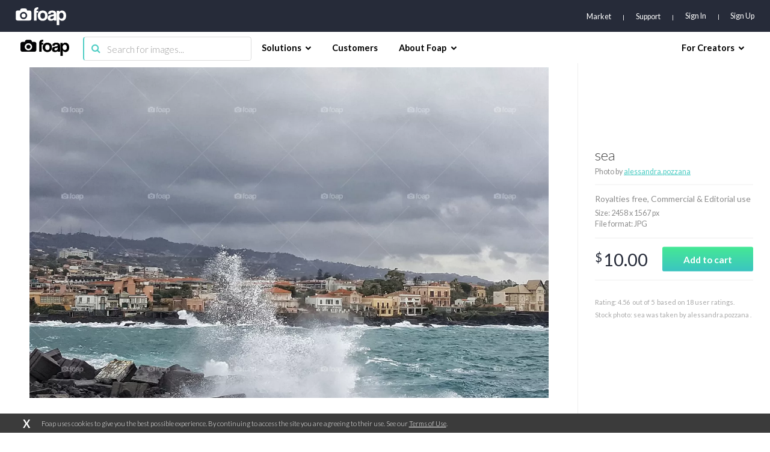

--- FILE ---
content_type: text/html; charset=utf-8
request_url: https://www.foap.com/photos/sea-f9274e6d-878f-4d2a-b45d-ed2bd0ad55ad
body_size: 12606
content:
<!doctype html>
<html lang="en-us" data-reactroot=""><head><meta name="viewport" content="width=device-width, initial-scale=1.0, maximum-scale=1.0, user-scalable=0, viewport-fit=cover"/><meta http-equiv="Content-Type" content="text/html; charset=utf-8"/><meta http-equiv="X-UA-Compatible" content="IE=edge"/><meta http-equiv="Referrer-Policy" content="same-origin"/><link href="https://fonts.googleapis.com/css?family=Lato:300,400,700,900|Titillium+Web:900" rel="stylesheet"/><link href="https://fonts.googleapis.com/css?family=Open+Sans:300,700,900&amp;display=swap" rel="stylesheet"/><link rel="shortcut icon" href="/assets/favicons/favicon.ico"/><link rel="icon" type="image/png" href="/assets/favicons/favicon-16x16.png" sizes="16x16"/><link rel="icon" type="image/png" href="/assets/favicons/favicon-32x32.png" sizes="32x32"/><link rel="icon" type="image/png" href="/assets/favicons/favicon.ico" sizes="64x64"/><link rel="icon" type="image/png" href="/assets/favicons/favicon-96x96.png" sizes="96x96"/><link rel="icon" type="image/png" href="/assets/favicons/android-chrome-192x192.png" sizes="192x192"/><link rel="apple-touch-icon" sizes="57x57" href="/assets/favicons/apple-touch-icon-57x57.png"/><link rel="apple-touch-icon" sizes="60x60" href="/assets/favicons/apple-touch-icon-60x60.png"/><link rel="apple-touch-icon" sizes="72x72" href="/assets/favicons/apple-touch-icon-72x72.png"/><link rel="apple-touch-icon" sizes="76x76" href="/assets/favicons/apple-touch-icon-76x76.png"/><link rel="apple-touch-icon" sizes="114x114" href="/assets/favicons/apple-touch-icon-114x114.png"/><link rel="apple-touch-icon" sizes="120x120" href="/assets/favicons/apple-touch-icon-120x120.png"/><link rel="apple-touch-icon" sizes="144x144" href="/assets/favicons/apple-touch-icon-144x144.png"/><link rel="apple-touch-icon" sizes="152x152" href="/assets/favicons/apple-touch-icon-152x152.png"/><link rel="apple-touch-icon" sizes="180x180" href="/assets/favicons/apple-touch-icon-180x180.png"/><link rel="apple-touch-icon-precomposed" sizes="144x144" href="/assets/favicons/apple-touch-icon-precomposed-144x144.png"/><link rel="apple-touch-icon-precomposed" sizes="114x114" href="/assets/favicons/apple-touch-icon-precomposed-114x114.png"/><link rel="apple-touch-icon-precomposed" sizes="72x72" href="/assets/favicons/apple-touch-icon-precomposed-72x72.png"/><link rel="apple-touch-icon-precomposed" href="/assets/favicons/apple-touch-icon-precomposed-72x72.png"/><link rel="manifest" href="/assets/favicons/manifest.json"/><link rel="mask-icon" href="/assets/favicons/safari-pinned-tab.svg" color="#262B39"/><meta name="apple-mobile-web-app-title" content="Foap Market"/><meta name="apple-mobile-web-app-capable" content="yes"/><meta name="apple-mobile-web-app-status-bar-style" content="#262B39"/><meta name="msapplication-TileColor" content="#262B39"/><meta name="msapplication-TileImage" content="/assets/favicons/mstile-144x144.png"/><meta name="theme-color" content="#262B39"/><meta property="fb:app_id" content="198520716900260"/><meta property="og:type" content="website"/><script>
                                            (function(w,d,s,l,i){w[l] = w[l] || [];w[l].push({'gtm.start':
                                                new Date().getTime(),event:'gtm.js'});var f=d.getElementsByTagName(s)[0],
                                            j=d.createElement(s),dl=l!='dataLayer'?'&l='+l:'';j.async=true;j.src=
                                            'https://www.googletagmanager.com/gtm.js?id='+i+dl;f.parentNode.insertBefore(j,f);
                                            })(window,document,'script','dataLayer','GTM-NSHSPCC');
                                        </script><link href="https://assets03.foap.com/build/main.styles.8229a25f5019585b0033.css" media="screen, projection" rel="stylesheet" type="text/css" charSet="UTF-8"/><title data-react-helmet="true">Foap.com: sea stock photo by alessandra.pozzana</title><meta data-react-helmet="true" name="description" content="sea stock photo by alessandra.pozzana. Download images and pictures from Foap&#x27;s community of photographers."/><meta data-react-helmet="true" name="robots" content="noindex, nofollow"/><meta data-react-helmet="true" property="og:url" content="https://www.foap.com/photos/sea-f9274e6d-878f-4d2a-b45d-ed2bd0ad55ad"/><meta data-react-helmet="true" property="og:title" content="Foap.com: sea stock photo by alessandra.pozzana"/><meta data-react-helmet="true" property="og:image" content="https://images05.foap.com/images/9cf6d9e4-fd3b-4865-a026-1d814ac7c85b/original.jpeg?filename=w1920&amp;dw=640"/><meta data-react-helmet="true" property="og:description" content="sea stock photo by alessandra.pozzana. Download images and pictures from Foap&#x27;s community of photographers."/><meta data-react-helmet="true" name="twitter:card" content="summary_large_image"/><meta data-react-helmet="true" name="twitter:url" content="https://www.foap.com/photos/sea-f9274e6d-878f-4d2a-b45d-ed2bd0ad55ad"/><meta data-react-helmet="true" name="twitter:title" content="Foap.com: sea stock photo by alessandra.pozzana"/><meta data-react-helmet="true" name="twitter:description" content="sea stock photo by alessandra.pozzana. Download images and pictures from Foap&#x27;s community of photographers."/><meta data-react-helmet="true" name="twitter:image" content="https://images05.foap.com/images/9cf6d9e4-fd3b-4865-a026-1d814ac7c85b/original.jpeg?filename=w1920&amp;dw=640"/><link data-react-helmet="true" rel="canonical" href="https://www.foap.com/photos/sea-f9274e6d-878f-4d2a-b45d-ed2bd0ad55ad"/></head><body><noscript><iframe src="https://www.googletagmanager.com/ns.html?id=GTM-NSHSPCC" style="width:0;height:0;display:none;visibility:hidden"></iframe></noscript><div id="fb-root"></div><div id="root"><div class="layout wrapper-layout " data-reactroot=""><div class="layout default-layout search-offset "><div class="component-topbar clearfix"><div class="component-topbar-preheader "><div class="container-fluid"><div class="component-topbar-logo" style="visibility:hidden"><a href="/market"><svg xmlns="http://www.w3.org/2000/svg" width="101" height="36" viewBox="0 0 101 36"><g fill="#FFFFFF" fill-rule="evenodd"><path d="M45.14 7.159h-3.308a6.3 6.3 0 0 1 .138-1.406c.093-.382.258-.694.492-.93.238-.24.559-.404.964-.497.41-.09.937-.136 1.593-.136V.029c-5.51 0-8.26 2.377-8.26 7.13V26.65h5.073V10.803h3.307V7.16z"></path><path d="M61.29 9.405c-.85-.887-1.875-1.575-3.079-2.064-1.204-.489-2.567-.736-4.083-.736-1.544 0-2.927.247-4.142.736a8.825 8.825 0 0 0-3.124 2.084c-.864.897-1.52 1.983-1.98 3.254-.457 1.269-.689 2.675-.689 4.205 0 1.512.226 2.897.67 4.171.444 1.268 1.092 2.351 1.94 3.253.85.9 1.893 1.598 3.123 2.1 1.228.508 2.63.756 4.202.756 1.491 0 2.845-.242 4.063-.735 1.215-.487 2.25-1.18 3.1-2.083.854-.898 1.507-1.976 1.965-3.236.457-1.257.689-2.665.689-4.226 0-1.56-.232-2.974-.689-4.245-.458-1.271-1.111-2.35-1.966-3.234m-7.143 13.442c-3.12 0-4.683-1.984-4.683-5.94 0-3.938 1.563-5.905 4.683-5.905s4.683 1.967 4.683 5.905c0 3.956-1.562 5.94-4.683 5.94M79.607 8.646c-.64-.646-1.493-1.142-2.549-1.487-1.057-.34-2.346-.514-3.861-.514-1.544 0-2.855.167-3.926.494-1.072.333-1.946.801-2.612 1.407a5.29 5.29 0 0 0-1.456 2.18 8.906 8.906 0 0 0-.492 2.774h4.76c.13-.872.452-1.573.963-2.101.51-.53 1.357-.794 2.537-.794.997 0 1.793.18 2.381.536.591.358.885.85.885 1.487 0 .683-.224 1.181-.667 1.484-.448.304-1.313.549-2.6.732-1.282.187-2.47.39-3.558.616-1.089.224-2.027.572-2.812 1.05a4.951 4.951 0 0 0-1.848 1.96c-.447.832-.669 1.948-.669 3.345 0 1.588.516 2.872 1.553 3.865 1.035.988 2.666 1.483 4.9 1.483 1.31 0 2.463-.205 3.46-.614.994-.408 1.796-.953 2.399-1.643a8.04 8.04 0 0 0 .313 1.744h4.721V14.33c0-1.216-.142-2.302-.43-3.27-.289-.962-.752-1.767-1.392-2.414zm-3.29 10.599c0 .578-.125 1.126-.374 1.643a4.575 4.575 0 0 1-.983 1.342 4.483 4.483 0 0 1-1.459.912 4.872 4.872 0 0 1-1.827.34c-1.653 0-2.48-.73-2.48-2.181 0-.844.278-1.489.827-1.942.551-.448 1.56-.817 3.03-1.104.945-.187 1.665-.361 2.165-.518.496-.161.877-.368 1.14-.635l-.039 2.143zM100.294 12.704c-.421-1.291-.997-2.388-1.732-3.286a7.363 7.363 0 0 0-2.655-2.06c-1.036-.476-2.158-.712-3.363-.712-2.414 0-4.209.963-5.391 2.892l-.037-2.38H82.2V35.88h5.034V24.117c1.438 2.031 3.356 3.047 5.743 3.047 1.26 0 2.379-.24 3.363-.734a6.948 6.948 0 0 0 2.498-2.08c.683-.898 1.202-1.959 1.556-3.186.353-1.227.53-2.58.53-4.062 0-1.635-.212-3.103-.63-4.398m-8.97 10.065c-2.858 0-4.287-2.114-4.287-6.34 0-1.664.414-3.01 1.237-4.04.828-1.03 1.857-1.545 3.09-1.545 1.286 0 2.333.55 3.146 1.644.815 1.095 1.219 2.515 1.219 4.257 0 4.018-1.468 6.024-4.406 6.024M27.464 6.567h-4.702a4.08 4.08 0 0 0-4.079-4.08h-5.647a4.079 4.079 0 0 0-4.078 4.08H4.251a4.076 4.076 0 0 0-4.076 4.079V22.57a4.077 4.077 0 0 0 4.076 4.08h23.213a4.08 4.08 0 0 0 4.082-4.08V10.646a4.08 4.08 0 0 0-4.082-4.079M15.86 23.825c-3.978 0-7.215-3.237-7.215-7.218 0-3.979 3.237-7.216 7.215-7.216 3.98 0 7.217 3.237 7.217 7.216 0 3.981-3.237 7.218-7.217 7.218"></path><path d="M15.86 12.528a4.086 4.086 0 0 0-4.08 4.079 4.088 4.088 0 0 0 4.08 4.082 4.087 4.087 0 0 0 4.078-4.082 4.085 4.085 0 0 0-4.079-4.08"></path></g></svg></a></div><nav class="preheader-nav" style="width:auto"><a class="text-link" href="/market">Market</a><a id="support" class="text-link" href="https://foap.zendesk.com" target="_blank">Support</a><div class="nav-menu-blocks"><a id="signin" class="text-link" href="/signin">Sign In</a><a id="signup" class="text-link" href="/signup">Sign Up</a></div><div class="mobile-trigger"><i class="fa fa-bars"></i></div></nav></div></div><div class="component-topbar-nav"><div class="container-fluid"><div class="flex-left"><div class="component-topbar-logo"><a href="/market"><img src="https://assets08.foap.com/images/logo-foap-black.png?h=7c864a5e51b2fe59c472a09862312c3b" alt="Foap.com - stock photos"/></a></div><div class="component-searchbar topbar-desktop"><div class="searchbar-input"><form><input type="search" class="input" name="search" value="" placeholder="Search for images..."/><button type="submit"><i class="icon fa fa-search"></i></button></form></div></div></div><nav class="nav-content"><div class="nav-section"><div class="nav-group"><span class="nav-group-title">Solutions<i class="fa fa-chevron-down"></i></span><div class="nav-group-elements"><a class="nav-element" href="/market">Market</a><a class="nav-element" href="https://foap.design">Optimization</a></div></div><div class="nav-group"><a class="nav-element" href="/customers"><span class="nav-group-title">Customers</span></a></div><div class="nav-group"><span class="nav-group-title">About Foap<i class="fa fa-chevron-down"></i></span><div class="nav-group-elements"><a class="nav-element" href="/contact">Our team</a><a class="nav-element" href="https://www.foap.com/blog">Blog</a><a class="nav-element" href="https://community.foap.com/for-press">In the News</a></div></div></div><div class="nav-section"><div class="nav-group"><span class="nav-group-title">For Creators<i class="fa fa-chevron-down"></i></span><div class="nav-group-elements"><a class="nav-element" href="/photographer">Sell Your Content</a><a class="nav-element" href="/missions">Active Missions</a><a class="nav-element" href="https://itunes.apple.com/app/foap-sell-your-photos/id521142420?mt=8">Foap for iOS</a><a class="nav-element" href="https://play.google.com/store/apps/details?id=com.foap.android">Foap for Android</a><a class="nav-element" href="https://foap.zendesk.com">Help</a></div></div></div></nav></div></div><div class="component-searchbar topbar-mobile"><div class="searchbar-input"><form><input type="search" class="input" name="search" value="" placeholder="Search for images..."/><button type="submit"><i class="icon fa fa-search"></i></button></form></div></div></div><div class="container-single-photo"><div class="component-single-photo-photo"><div class="row" itemscope="" itemType="http://schema.org/Product"><div class="col pull-left col-photo"><div class="single-photo-photo-section-photo "><div class="component-picture"><div class="component-spinner "><div class="spinner"><div class="rect1"></div><div class="rect2"></div><div class="rect3"></div><div class="rect4"></div><div class="rect5"></div></div></div><picture><source srcSet="https://images04.foap.com/images/9cf6d9e4-fd3b-4865-a026-1d814ac7c85b/sea.jpeg?filename=w1920&amp;of=webp&amp;dw=480" media="(max-width: 480px)"/><source srcSet="https://images04.foap.com/images/9cf6d9e4-fd3b-4865-a026-1d814ac7c85b/sea.jpeg?filename=w1920&amp;of=webp&amp;dw=768" media="(max-width: 960px)"/><source srcSet="https://images04.foap.com/images/9cf6d9e4-fd3b-4865-a026-1d814ac7c85b/sea.jpeg?filename=w1920&amp;of=webp&amp;dw=960" media="(max-width: 1199px)"/><source srcSet="https://images04.foap.com/images/9cf6d9e4-fd3b-4865-a026-1d814ac7c85b/sea.jpeg?filename=w1920&amp;of=webp&amp;dw=1200" media="(min-width: 1200px)"/><img itemProp="image" class="photo" srcSet="https://images04.foap.com/images/9cf6d9e4-fd3b-4865-a026-1d814ac7c85b/sea.jpeg?filename=w1920&amp;of=webp&amp;dw=960" src="https://images04.foap.com/images/9cf6d9e4-fd3b-4865-a026-1d814ac7c85b/sea.jpeg?filename=w1920&amp;of=webp&amp;dw=960" alt="sea"/></picture></div></div></div><div class="col pull-right col-checkout"><div class="content"><div class="row row-title"><div class="single-photo-photo-section-checkout-title"><h1 itemProp="name">sea</h1><h3>Photo by<!-- --> <a href="/user/alessandra.pozzana"><strong>alessandra.pozzana</strong></a></h3></div></div><div class="row row-license"><div class="single-photo-photo-section-checkout-license"><p class="photo-license">Royalties free<!-- -->, <!-- -->Commercial &amp; Editorial use</p><p class="photo-metadata">Size<!-- -->: <!-- -->2458<!-- --> x <!-- -->1567<!-- --> px <br/>File format<!-- -->: JPG</p></div></div><div class="row row-pricing"><div class="single-photo-photo-section-checkout-pricing"><div class="row"><div class="col col-price pull-left"><p class="price"><sup>$</sup>10.00</p></div><div class="col col-button col-button-small pull-right "><div><button class="btn btn-default btn-primary btn-m  btn-disabled" id="add-to-cart"><span><span>Add to cart</span></span></button></div></div></div></div></div><div class="row row-description"><div class="single-photo-photo-section-checkout-description row"><div class="rating-container" itemProp="aggregateRating" itemscope="" itemType="http://schema.org/AggregateRating">Rating: <span itemProp="ratingValue">4.56</span>  out of <span itemProp="bestRating">5</span>  based on <span itemProp="ratingCount">18</span> user ratings.</div><h2 class="photo-description">Stock photo: sea was taken by alessandra.pozzana    .</h2></div></div></div></div></div></div><div class="container-fluid"><div class="component-tags-related-list"><h2 class="title">Keywords:</h2><div class="list"><a class="link" href="/image-photo/alessandra-pozzana">alessandra.pozzana</a><a class="link" href="/image-photo/architecture">architecture</a><a class="link" href="/image-photo/beach">beach</a><a class="link" href="/image-photo/city">city</a><a class="link" href="/image-photo/coast">coast</a><a class="link" href="/image-photo/coastline">coastline</a><a class="link" href="/image-photo/panoramic">panoramic</a><a class="link" href="/image-photo/landscape">landscape</a><a class="link" href="/image-photo/sea">sea</a><a class="link" href="/image-photo/sky">sky</a><a class="link" href="/image-photo/storm">storm</a><a class="link" href="/image-photo/water">water</a></div></div></div></div><div class="footer footer-default "><div class="footer-content"><div class="container-fluid small"><div class="row"><div class="col col-brand"><div class="brand"><img src="https://assets02.foap.com/images/logo-foap-white.png?h=410f885492fb72012dea6dc88af51b4c"/><p class="copyright">Copyright © <!-- -->2026<!-- --> Foap. All rights reserved.</p></div><div class="social-container"><div class="footer-default-social"><nav class="social"><a href="https://twitter.com/foapapp"><svg xmlns="http://www.w3.org/2000/svg" width="24" height="24" viewBox="0 0 24 24"><path fill="#fff" d="M0 12a12 12 0 1 1 24 0 12 12 0 0 1-24 0zm11.64-2.25l.03.42-.42-.05a6.86 6.86 0 0 1-4-1.97L6.7 7.6l-.15.41c-.3.9-.11 1.86.52 2.51.34.35.26.4-.31.19-.21-.07-.38-.12-.4-.09-.06.06.14.83.3 1.13.22.43.67.84 1.15 1.09l.41.19-.48.01c-.47 0-.49.01-.44.19.17.55.83 1.13 1.57 1.39l.52.18-.45.27c-.67.39-1.46.61-2.25.62-.38.01-.69.05-.69.07 0 .09 1.02.56 1.62.75a7.1 7.1 0 0 0 5.51-.63c1.13-.67 2.26-2 2.79-3.29.29-.68.57-1.94.57-2.54 0-.39.03-.44.5-.91.27-.27.53-.56.58-.65.09-.16.08-.16-.35-.02-.71.26-.81.22-.46-.16.26-.27.57-.76.57-.9 0-.03-.12.01-.27.09a5.2 5.2 0 0 1-.74.29l-.45.14-.41-.28a3.76 3.76 0 0 0-.71-.37 2.92 2.92 0 0 0-1.47.03 2.44 2.44 0 0 0-1.64 2.44z"></path></svg></a><a href="https://www.instagram.com/foap"><svg xmlns="http://www.w3.org/2000/svg" width="24" height="24" viewBox="0 0 24 24"><path fill="#fff" d="M0 12a12 12 0 1 1 24 0 12 12 0 0 1-24 0zm9.36-6.36c-.68.03-1.14.14-1.55.3a3.2 3.2 0 0 0-1.87 1.87c-.16.4-.27.87-.3 1.55-.03.68-.04.9-.04 2.64 0 1.74.01 1.96.04 2.64.03.68.14 1.14.3 1.55a3.2 3.2 0 0 0 1.87 1.87c.4.16.87.27 1.55.3.68.03.9.04 2.64.04 1.74 0 1.96-.01 2.64-.04a4.56 4.56 0 0 0 1.55-.3 3.2 3.2 0 0 0 1.87-1.87c.16-.41.27-.87.3-1.55.03-.68.04-.9.04-2.64 0-1.74-.01-1.96-.04-2.64a4.56 4.56 0 0 0-.3-1.55 3.2 3.2 0 0 0-1.87-1.87 4.62 4.62 0 0 0-1.55-.3c-.69-.03-.9-.04-2.64-.04-1.74 0-1.96.01-2.64.04z"></path><path fill="#fff" d="M12.25 7c1.71 0 1.91.01 2.58.04.63.03.97.13 1.19.22.3.11.51.25.74.48.22.22.36.43.48.73.08.23.19.57.22 1.19.03.68.03.88.03 2.59 0 1.7 0 1.91-.03 2.58a3.8 3.8 0 0 1-.22 1.19c-.12.3-.26.51-.48.74-.23.22-.44.36-.74.47-.22.09-.56.2-1.19.22-.67.04-.87.04-2.58.04s-1.91 0-2.59-.04a3.34 3.34 0 0 1-1.19-.22c-.3-.11-.51-.25-.73-.47a1.9 1.9 0 0 1-.48-.74 3.53 3.53 0 0 1-.22-1.19c-.03-.67-.04-.88-.04-2.58 0-1.71.01-1.92.04-2.59.03-.62.13-.96.22-1.19.11-.3.25-.51.48-.73.22-.23.43-.37.73-.48.23-.09.57-.2 1.19-.22.59-.03.82-.04 2.01-.04h.58zm2.65 1.83a.76.76 0 1 0 1.53 0 .77.77 0 0 0-.77-.77.77.77 0 0 0-.76.77zm-5.94 3.42a3.28 3.28 0 1 0 6.57 0 3.28 3.28 0 0 0-6.57 0z"></path></svg></a><a href="https://www.linkedin.com/company/3318858/"><svg xmlns="http://www.w3.org/2000/svg" width="24" height="24" viewBox="0 0 24 24"><path fill="#fff" d="M0 12a12 12 0 1 1 24 0 12 12 0 0 1-24 0zm8.48-2.06H5.76v8.17h2.72zm.18-2.53C8.64 6.61 8.07 6 7.14 6S5.6 6.61 5.6 7.41c0 .79.59 1.41 1.5 1.41h.02c.95 0 1.54-.62 1.54-1.41zm9.63 6.01c0-2.5-1.34-3.67-3.13-3.67-1.45 0-2.09.79-2.45 1.35V9.94H9.99c.03.77 0 8.17 0 8.17h2.72v-4.56c0-.25.01-.49.08-.67.2-.48.65-.99 1.4-.99.98 0 1.38.75 1.38 1.85v4.37h2.72z"></path></svg></a><a href="https://www.youtube.com/channel/UCJI1S_QEyOm73iJMZfE1PlQ"><svg xmlns="http://www.w3.org/2000/svg" width="24" height="24" viewBox="0 0 24 24"><path fill="#fff" d="M0 12C0 5.37 5.29 0 11.82 0a11.9 11.9 0 0 1 11.82 12c0 6.63-5.29 12-11.82 12A11.9 11.9 0 0 1 0 12zm17.47-3.71c-.48-.52-1.01-.53-1.26-.56-1.76-.13-4.4-.13-4.4-.13h-.01s-2.64 0-4.4.13c-.25.03-.79.04-1.27.56-.37.39-.5 1.29-.5 1.29s-.12 1.06-.12 2.12v.99c0 1.06.12 2.12.12 2.12s.13.9.5 1.3c.48.52 1.11.5 1.39.56 1.01.1 4.28.13 4.28.13s2.65 0 4.41-.14c.25-.03.78-.03 1.26-.55.38-.4.5-1.3.5-1.3s.13-1.06.13-2.12v-.99c0-1.06-.13-2.12-.13-2.12s-.12-.9-.5-1.29z"></path><path fill="#fff" d="M11 13.68V10l3.4 1.84z"></path></svg></a><br class="tablet"/><a href="https://www.facebook.com/foapApp/"><svg xmlns="http://www.w3.org/2000/svg" width="24" height="24" viewBox="0 0 24 24"><path fill="#fff" d="M0 12a12 12 0 1 1 24 0 12 12 0 0 1-24 0zm12.85 6.66v-6.53h1.8l.24-2.25h-2.04V8.75c0-.59.06-.9.9-.9h1.13V5.6h-1.8c-2.17 0-2.93 1.09-2.93 2.93v1.35H8.8v2.25h1.35v6.53z"></path></svg></a></nav></div></div></div><div class="col col-nav"><div class="nav-container"><nav class="footer-default-nav"><div class="row"><div class="col"><h4>Brands</h4><a href="/missions">Photo Missions</a><a href="/video">Video Missions</a><a href="https://foap.design">Optimization</a></div><div class="col"><h4>Agencies</h4><a href="/missions">Photo Missions</a><a href="/video">Video Missions</a><a href="/market">On-Demand Photos</a></div><div class="col"><h4>Creators</h4><a href="/photographer">Sell Your Content</a><a href="https://itunes.apple.com/app/foap-sell-your-photos/id521142420?mt=8" target="_blank">FOAP for iOS</a><a href="https://play.google.com/store/apps/details?id=com.foap.android" target="_blank">FOAP for Android</a><a href="http://community.foap.com" target="_blank">Articles &amp; Resources</a></div><div class="col"><h4>About FOAP</h4><a href="/contact">Our Team</a><a href="/careers">Careers</a><a href="https://community.foap.com/for-press" target="_blank">In The News</a></div><div class="col"><h4>Support</h4><a href="https://foap.zendesk.com" target="_blank">Help Center</a><a href="/terms">Terms of Service</a><a href="/privacy-policy">Privacy Policy</a></div></div></nav></div></div></div></div></div><div class="footer-default-address"><div class="container-fluid"><div class="address-block"><h6 class="address-country">Poland</h6><p class="address-details">Bagatela 15/73<!-- --> | <!-- -->00-585<!-- --> <!-- -->Warsaw</p></div></div></div></div></div></div></div><script charSet="UTF-8">window.__data={"global":{"error":false,"errorType":null,"notifications":[],"isPhotographer":false,"showIsPhotographerModal":true},"user":{"signinErrors":[],"signupErrors":[],"updateProfileErrors":[],"updatePasswordErrors":[],"forgotPasswordErrors":[],"resetPasswordErrors":[],"activateAccountErrors":[],"loggedInAsUser":false,"isMePending":false,"isSigninPending":false,"isSignupPending":false,"isForgotPasswordPending":false,"isResetPasswordPending":false,"isActivateAccountPending":false,"tiktokToken":null,"accessToken":null,"resetToken":null,"profile":null,"currentBrand":null,"currentPolicies":{"editProfile":true,"purchasePhotos":true,"createMission":true,"viewTransactionHistory":true,"buyCredits":true,"viewPurchasedPhotos":true,"viewModelReleasePhotos":true,"seeExtendedPromotedPhotos":true},"currentBusinessId":null,"currentBrandId":null},"userPhotos":[],"relatedPhotos":[],"brand":{"isManagersPending":false,"isManagersLoaded":false,"currentBrandSubscriptionPrice":{},"managers":[],"isMissionsPending":false,"isMissionsLoaded":false,"isSubscriptionPricePending":false,"isSubscriptionPriceLoaded":false,"missions":[]},"users":{"users":{},"activites":[]},"photos":{"currentGalleryElement":{},"photos":{"f9274e6d-878f-4d2a-b45d-ed2bd0ad55ad":{"single":{"isPending":false,"isLoaded":true,"photo":{"imageUrl":"https:\u002F\u002Fimages04.foap.com\u002Fimages\u002F9cf6d9e4-fd3b-4865-a026-1d814ac7c85b\u002Fsea.jpeg?filename=w1920","mission":null,"user":{"id":"2b5742f2-2976-4907-9c44-ca5d47c438a8","username":"alessandra.pozzana","avatar":{"key":"users\u002F2b5742f2-2976-4907-9c44-ca5d47c438a8\u002Foriginal.jpg","w120":"https:\u002F\u002Fcdn1.foap.com\u002Fusers\u002F2b5742f2-2976-4907-9c44-ca5d47c438a8\u002Fw120.jpg?1479316975"},"href":"\u002Fuser\u002Falessandra.pozzana"},"tagLinks":[{"name":"alessandra.pozzana","slug":"alessandra-pozzana"},{"name":"architecture","slug":"architecture"},{"name":"beach","slug":"beach"},{"name":"city","slug":"city"},{"name":"coast","slug":"coast"},{"name":"coastline","slug":"coastline"},{"name":"panoramic","slug":"panoramic"},{"name":"landscape","slug":"landscape"},{"name":"sea","slug":"sea"},{"name":"sky","slug":"sky"},{"name":"storm","slug":"storm"},{"name":"water","slug":"water"}],"suggestedTagLinks":[],"curatedTagLinks":[],"exif":null,"license":"Commercial","price":10,"averageRating":4.555555555555559,"ratingsCount":18,"resolutions":{"lowest":"https:\u002F\u002Fimages06.foap.com\u002Fimages\u002F9cf6d9e4-fd3b-4865-a026-1d814ac7c85b\u002Foriginal.jpeg?filename=w1920&dw=1920","highest":"https:\u002F\u002Fimages06.foap.com\u002Fimages\u002F9cf6d9e4-fd3b-4865-a026-1d814ac7c85b\u002Foriginal.jpeg?filename=w1920&dw=1920","w1920":"https:\u002F\u002Fimages06.foap.com\u002Fimages\u002F9cf6d9e4-fd3b-4865-a026-1d814ac7c85b\u002Foriginal.jpeg?filename=w1920&dw=1920","w640":"https:\u002F\u002Fimages05.foap.com\u002Fimages\u002F9cf6d9e4-fd3b-4865-a026-1d814ac7c85b\u002Foriginal.jpeg?filename=w1920&dw=640"},"caption":"sea","suggestedCaption":null,"curatedCaption":null,"id":"f9274e6d-878f-4d2a-b45d-ed2bd0ad55ad","slug":"sea","width":2458,"height":1567,"isInCart":false,"purchasable":false,"href":"\u002Fphotos\u002Fsea-f9274e6d-878f-4d2a-b45d-ed2bd0ad55ad","selectedCaption":"sea","selectedTagLinks":[{"name":"alessandra.pozzana","slug":"alessandra-pozzana"},{"name":"architecture","slug":"architecture"},{"name":"beach","slug":"beach"},{"name":"city","slug":"city"},{"name":"coast","slug":"coast"},{"name":"coastline","slug":"coastline"},{"name":"panoramic","slug":"panoramic"},{"name":"landscape","slug":"landscape"},{"name":"sea","slug":"sea"},{"name":"sky","slug":"sky"},{"name":"storm","slug":"storm"},{"name":"water","slug":"water"}],"description":"Stock photo: sea was taken by alessandra.pozzana    .","relatedTags":["architecture","beach"]}}}},"search":{"isPending":false,"isLoaded":false,"params":{"query":null,"page":null,"businessId":null,"brandId":null},"photos":[],"lastPage":0,"totalCount":0}},"tags":{"tags":{},"related":{}},"appsumo":{},"collections":{"collection":{"isPending":false,"isLoaded":false,"result":{}}},"missions":{"allMissionsPaginated":{"isPending":false,"isLoaded":false,"elements":[],"hasNextPage":false,"endCursor":null},"missionsPaginated":{"isPending":false,"isLoaded":false,"elements":[],"hasNextPage":false,"endCursor":null},"missions":{"isPending":false,"isLoaded":false,"elements":[]},"joinedMissions":{"isPending":false,"isLoaded":false,"elements":[]},"missionsDetails":{},"missionsPhotos":{},"missionsParticipants":{},"popular":{"isPending":false,"wasFetched":false,"results":[]},"details":{},"missionTypes":{"isPending":false,"isLoaded":false,"elements":[]}},"brands":{"missions":{},"brandsDetails":{}},"albums":{"isPending":false,"albums":{}},"errorBar":{"visible":false,"message":"","onRetry":null,"onRetryData":{}},"facebook":{"isInitialized":false,"userId":null,"accessToken":null,"permissions":[]},"tiktok":{"accessToken":null,"isLogged":false,"advertiserIds":[],"advertisers":{"isLoaded":false,"isLoading":false,"elements":[]}},"gmap":{"isInitialized":false},"youtube":{"isInitialized":false},"supports":{"webp":true},"enterprise":{"isRequestPending":false,"requestErrors":[]},"cart":{"isSyncing":true,"isPricePending":false,"items":[],"totalApiPrice":null,"totalPrice":0,"creditsPrice":0,"selectedPackage":null,"mode":"default","itemsToSync":[],"panel":{"visible":false,"photo":null}},"lightbox":{"isItemsPending":true,"items":[],"search":{"isPending":false,"isLoaded":false,"query":"","perPage":40,"page":1,"total":0,"photos":[]}},"smbSubscriptions":{"list":{"isPending":false,"isLoaded":false,"elements":[]},"recharges":{"isPending":false,"isLoaded":false,"elements":[]},"multiSubscriptions":{"isPending":false,"isLoaded":false,"elements":[]}},"creditPackages":{"isFetchPending":true,"packages":[]},"payments":{"isBillingDataPending":false,"isBillingDataLoaded":false,"billingData":{"private":false,"firstName":"","lastName":"","companyName":"","street":"","city":"","streetSecond":"","postcode":"","state":"","countryCode":"","vatId":""},"billingDataErrors":{},"isBraintreeTokenPending":false,"isBraintreeTokenLoaded":false,"braintreeToken":null},"downloads":{"photos":[],"creditPackage":null},"modelReleases":{"currentPhoto":{"isPending":false,"isLoaded":false,"photo":null},"photos":{"isPending":false,"endCursor":null,"hasNextPage":false,"elements":[]},"currentVideo":{"isPending":false,"isLoaded":false,"video":null},"videos":{"isPending":false,"endCursor":null,"hasNextPage":false,"elements":[]}},"coinsPackages":{"packages":{"isLoading":false,"isLoaded":false,"elements":[]}},"b2bPanelMissions":{"list":{"isPending":false,"wasFetched":false,"brandId":null,"results":[]},"search":{"isPending":false,"wasFetched":false,"results":[],"params":{},"totalCount":0}},"b2bPanelVideoMissions":{"search":{"isPending":false,"wasFetched":false,"results":[],"params":{},"totalCount":0},"list":{"isPending":false,"wasFetched":false,"results":[],"brandId":null},"userMissionVideos":{"data":[],"isPending":false}},"b2bPanelPhotos":{"search":{"isPending":false,"wasFetched":false,"results":[],"params":{},"totalCount":0}},"b2bPanelVideos":{"search":{"isPending":false,"wasFetched":false,"results":[],"params":{},"totalCount":0},"list":{"isPending":false,"wasFetched":false,"results":[],"brandId":null},"userMissionVideos":{"data":[],"isPending":false}},"b2bPanelCollections":{"searchPhotos":{"isPending":false,"wasFetched":false,"results":[],"params":[],"totalCount":0},"searchCounts":{},"create":{"isPending":false,"errors":[]},"update":{"isPending":false,"errors":[]},"remove":{"isPending":false,"errors":[]},"collections":{"isPending":false,"isLoaded":false,"results":[]}},"business":{},"routing":{"locationBeforeTransitions":{"pathname":"\u002Fphotos\u002Fsea-f9274e6d-878f-4d2a-b45d-ed2bd0ad55ad"}},"i18n":{"translations":{"en":{"GLOBAL":{"messages":{"undefinedError":"We are sorry. Something is wrong, please try again later.","default":"We're sorry, something went wrong. Please try again later or contact support@foap.com.","success":"Your request was processed successfully","defaultInput":"Wrong value","blank":"This field can't be blank","match":"This field has different value"}},"ERRORBAR":{"defaultMessage":"We're sorry, something went wrong. Please try again later or contact support@foap.com.","retryButtonLabel":"Retry"},"TOPBAR":{"default":{"cart":{"addedToCartConfirmation":"Photo was added to your cart","license":"license","viewCartButtonLabel":"View Cart"},"nav":{"hi":"Hi","photographer":"Sell Your Photos","home":"Buy Photos","businessEnterprise":"Enterprise","yourPhotos":"Your photos","profile":"Profile","transactionHistory":"Transaction history","billingAndPayment":"Billing and Payment","yourPackages":"Your packages","buyCredits":"Buy credits","createMission":"Create a Mission","subscription":"Subscription","manageMission":"Manage Missions","integrations":"Integrations","logIn":"Log In","logOut":"Log Out"}}},"SIGNUP":{"title":"Create an account","form":{"email":{"placeholder":"Email"},"terms":{"label":"By signing up I agree to Foap’s \u003Ca href={{link}} target=\"_blank\"\u003ETerms &amp; Conditions\u003C\u002Fa\u003E"},"button":{"label":"Sign up"},"typeDivider":"or, you may also","fbButton":{"label":"Sign up with Facebook","permissionError":"We need your email to complete sign in process.","permissionCta":"Change permissions"},"goToSignin":"Already have an account?","goToSigninLink":"Log in here"}},"SIGNIN":{"title":"Welcome back","form":{"email":{"placeholder":"Email"},"password":{"placeholder":"Password"},"button":{"label":"Sign in"},"fbButton":{"label":"Sign in with Facebook","permissionError":"We need your email to complete sign in process.","permissionCta":"Change permissions"},"passwordForgotLink":"Forgot you password?","goToSignup":"Don't have an account?","goToSignupLink":"Register here"}},"FORGOT_PASSWORD":{"title":"Reset your password","subtitle":"Enter your email address below and we'll get you back on track.","form":{"email":{"placeholder":"Email"},"button":{"label":"Request Reset Link"}},"supportInfo":"If you don't remember your email or haven't received a password reset link, please contact \u003Ca class=\"link highlighted bold\" href=\"mailto:support@foap.com\"\u003Esupport@foap.com\u003C\u002Fa\u003E"},"RESET_PASSWORD":{"title":"Change your password","subtitle":"Enter your new password.","form":{"password":{"placeholder":"Password"},"passwordConfirm":{"placeholder":"Confirm password"},"button":{"label":"Set new password"}}},"ACTIVATE_ACCOUNT":{"title":"Activate account","subtitle":"Just create password and you're done","form":{"password":{"placeholder":"Password"},"passwordConfirm":{"placeholder":"Confirm password"},"button":{"label":"Activate Now"}}},"SINGLE_PHOTO":{"checkout":{"photoBy":"Photo by","defaultLicense":"Royalties free","addToCart":"Add to cart","addedToCart":"Added to cart","alreadyBought":"Download","plansDicountText":"Or just ${{value}} with our Social Media Package.","plansLink":"Save with our plans now","licenses":{"editorial":"Editorial use","commercial":"Commercial & Editorial use"},"fileFormat":"File format","size":"Size"},"authorPhotos":{"listTitle":"See more photos from the author:"},"tags":{"listTitle":"Keywords:"},"relatedPhotos":{"listTitle":"Photos related to","browseMore":"Browse all related photos"}},"NOT_FOUND":{"headline":"Page not found, but you still have access to over 30 \u003Cbr className=\"hard\" \u002F\u003E millions awesome photos for commercial use.","subheadline":"Please double-check the URL (address) you used or \u003Ca href=\"mailto:support@foap.com\"\u003E contact us\u003C\u002Fa\u003E \u003Cbr className=\"hard\" \u002F\u003Eif you feel you have reached this page in error","photoBy":"Photo by","buyPhotoCta":"Buy this Photo"},"ENTERPRISE":{"requestDemoButtonLabel":"Request a Demo","hero":{"photoBy":"Photo by:","headline":"Foap Missions: Your Crowdsourced Photo Shoot","subheadline":"A fast and affordable way to create customised images."},"howItWorks":{"headline":"How it works?","items":{"item1":{"number":"01","description":"\u003Cstrong\u003EDescribe\u003C\u002Fstrong\u003E what images you are looking for."},"item2":{"number":"02","description":"Foap photographers will receive your request and \u003Cstrong\u003Esubmit their photos\u003C\u002Fstrong\u003E"},"item3":{"number":"03","description":"\u003Cstrong\u003EWe curate\u003C\u002Fstrong\u003E your photos from a legal and aesthetic perspective."},"item4":{"number":"04","description":"\u003Cstrong\u003ESelect\u003C\u002Fstrong\u003E your favorite photos. You have full, global and perpetual commercial rights."}}},"stats":{"items":[{"title":"2.5M","subtitle":"Creative photographers"},{"title":"500k","subtitle":"Photos uploaded weekly"},{"title":"103","subtitle":"Different countries"},{"title":"800","subtitle":"Companies using Foap"}]},"trustbuilder":{"headline":"Trusted by over 800 brands worldwide","subheadline":"Speak with us to find out why they choose Foap"},"caseStudies":{"headline":"Custom photos on demand","subheadline":"Our photographers are your brand’s fans. Let them take your favourite photos according to your requests.","items":[{"image":"enterpise-case-study-summer-activities-in-norway.jpg","pdfName":"case-study-visit-norway.pdf","caption":"Summer activities in Norway","company":"VISIT NORWAY"},{"image":"enterpise-case-study-show-us-your-honor-smartphones.jpg","pdfName":"case-study-honor.pdf","caption":"Show us your Honor smartphones","company":"HONOR"},{"image":"enterpise-case-study-bulova-watches.jpg","pdfName":"case-study-bulova.pdf","caption":"Bulova watches","company":"BULOVA"},{"image":"enterpise-case-study-show-us-your-nivea-lip-care.jpg","pdfName":"case-study-nivea.pdf","caption":"Show us your NIVEA lip care","company":"NIVEA"}]},"testimonials":{"items":[{"bgName":"enterprise-testimonials-bg-nivea.jpg","logoName":"enterprise-testimonials-logo-nivea.png","author":"Alisa Mueller from NIVEA","testimonial":"\n                            I love Foap because it gives brands the opportunity to create easy and fast \n                            authentic and real content which engages with the consumers. Working with \n                            the Foap community is a real enrichment for our brand. Content created by \n                            real people for real people.\n                        "},{"bgName":"enterprise-testimonials-bg-ihg.jpg","logoName":"enterprise-testimonials-logo-ihg.png","author":"Dana Xavier Dojnik from IHG","testimonial":"\t\t\n                            Over the past year of working together, Foap has broadened IHGs visual landscape. \t\t\n                            Our brand teams have had so much fun coming up with new missions for the Foap       \t\t\n                            community and they are always impressed with the quality of imagery that meets \t\t\n                            every challenge. The creativity and passion that come through with everyone we \t\t\n                            work with at Foap is contagious. We couldn’t think of a better creative partner.\t\t\n                         "},{"bgName":"enterprise-testimonials-bg-pt.jpg","logoName":"enterprise-testimonials-logo-pt.png","author":"Agnieszka Tomczyszyn from Poland Travel","testimonial":"\n                        The social power of Foapers changed the way, how we start to collect the \n                        photos for Polish Tourist Organisation. It is very precious experience for \n                        our brand, when we can promote Poland using shots with fantastic memories \n                        of real people from different parts of the world. Foap is the perfect \n                        choice for us. Thank you Foapers!\n                        "},{"bgName":"enterprise-testimonials-bg-frenchs.jpg","logoName":"enterprise-testimonials-logo-frenchs.png","author":"Rachel Lee from ADROC, representing The French's Food Company.","testimonial":"\n                        From our side as well as the French's side, we have been extremely happy with the \n                        content that has been generated from our Mission campaigns. Whenever we felt \n                        like we needed to tweak something, the Foap team was able to accommodate our needs \n                        and help us figure out a solution to provide a better outcome. The Foap team \n                        integrated well and worked seamlessly with our team when it came to activating each Mission. \n                        We have found that the possibilities are endless when it comes to advancing our content \n                        to the next level.  \n                        "}]},"demo":{"successInfo":"Your request has been sent. Our Sales Team will contact you soon.","headline":"Get started!","form":{"firstName":{"placeholder":"Your name"},"email":{"notCompanyEmailError":"Please provide your company email address","placeholder":"Company e-mail"},"buttonLabel":"Request a Demo"},"caseStudy":{"headline":"Please enter your name and company e-mail to download the case study","form":{"buttonLabel":"Download the Case Study"}}}},"TAGS":{"relatedList":{"title":"Images related to "}}}},"locale":"en"}};</script><script charSet="UTF-8">window.VERSION="db9b4f56109136d3020c4abc63c522cbdb50d3f4";</script><script>window.__LOADABLE_COMPONENT_IDS__ = [18];</script><script src="https://assets07.foap.com/build/bundle.8229a25f5019585b0033.js" crossOrigin="use-credentials" charSet="UTF-8"></script><script async="" src="https://pagead2.googlesyndication.com/pagead/js/adsbygoogle.js"></script><script async="" src="//pagead2.googlesyndication.com/pagead/js/adsbygoogle.js"></script><script>
                                (adsbygoogle = window.adsbygoogle || []).push({
                                    google_ad_client: "ca-pub-2101723798900046",
                                    enable_page_level_ads: false
                                });
                                </script><script src="//foap.refersion.com/tracker/v3/pub_48895f2d98a16a45d351.js"></script><script>_refersion();</script><script defer src="https://static.cloudflareinsights.com/beacon.min.js/vcd15cbe7772f49c399c6a5babf22c1241717689176015" integrity="sha512-ZpsOmlRQV6y907TI0dKBHq9Md29nnaEIPlkf84rnaERnq6zvWvPUqr2ft8M1aS28oN72PdrCzSjY4U6VaAw1EQ==" data-cf-beacon='{"version":"2024.11.0","token":"7840acf4693b489589578dfed5aee00e","server_timing":{"name":{"cfCacheStatus":true,"cfEdge":true,"cfExtPri":true,"cfL4":true,"cfOrigin":true,"cfSpeedBrain":true},"location_startswith":null}}' crossorigin="anonymous"></script>
<script>(function(){function c(){var b=a.contentDocument||a.contentWindow.document;if(b){var d=b.createElement('script');d.innerHTML="window.__CF$cv$params={r:'9c67c83a6a806019',t:'MTc2OTg0NzU0NQ=='};var a=document.createElement('script');a.src='/cdn-cgi/challenge-platform/scripts/jsd/main.js';document.getElementsByTagName('head')[0].appendChild(a);";b.getElementsByTagName('head')[0].appendChild(d)}}if(document.body){var a=document.createElement('iframe');a.height=1;a.width=1;a.style.position='absolute';a.style.top=0;a.style.left=0;a.style.border='none';a.style.visibility='hidden';document.body.appendChild(a);if('loading'!==document.readyState)c();else if(window.addEventListener)document.addEventListener('DOMContentLoaded',c);else{var e=document.onreadystatechange||function(){};document.onreadystatechange=function(b){e(b);'loading'!==document.readyState&&(document.onreadystatechange=e,c())}}}})();</script></body></html>

--- FILE ---
content_type: text/html; charset=utf-8
request_url: https://www.google.com/recaptcha/api2/aframe
body_size: 267
content:
<!DOCTYPE HTML><html><head><meta http-equiv="content-type" content="text/html; charset=UTF-8"></head><body><script nonce="YQpwT8CyPheta5zWSfmPfQ">/** Anti-fraud and anti-abuse applications only. See google.com/recaptcha */ try{var clients={'sodar':'https://pagead2.googlesyndication.com/pagead/sodar?'};window.addEventListener("message",function(a){try{if(a.source===window.parent){var b=JSON.parse(a.data);var c=clients[b['id']];if(c){var d=document.createElement('img');d.src=c+b['params']+'&rc='+(localStorage.getItem("rc::a")?sessionStorage.getItem("rc::b"):"");window.document.body.appendChild(d);sessionStorage.setItem("rc::e",parseInt(sessionStorage.getItem("rc::e")||0)+1);localStorage.setItem("rc::h",'1769847556204');}}}catch(b){}});window.parent.postMessage("_grecaptcha_ready", "*");}catch(b){}</script></body></html>

--- FILE ---
content_type: application/javascript; charset=UTF-8
request_url: https://www.foap.com/cdn-cgi/challenge-platform/scripts/jsd/main.js
body_size: 9804
content:
window._cf_chl_opt={AKGCx8:'b'};~function(n6,mZ,mG,mv,mq,mF,mP,mC,mr,n1){n6=Q,function(J,y,nG,n5,m,n){for(nG={J:270,y:302,m:336,n:179,a:294,K:314,X:224,s:127,A:363},n5=Q,m=J();!![];)try{if(n=-parseInt(n5(nG.J))/1+parseInt(n5(nG.y))/2+-parseInt(n5(nG.m))/3+parseInt(n5(nG.n))/4*(-parseInt(n5(nG.a))/5)+parseInt(n5(nG.K))/6+-parseInt(n5(nG.X))/7+-parseInt(n5(nG.s))/8*(-parseInt(n5(nG.A))/9),n===y)break;else m.push(m.shift())}catch(a){m.push(m.shift())}}(T,142286),mZ=this||self,mG=mZ[n6(365)],mv={},mv[n6(368)]='o',mv[n6(349)]='s',mv[n6(269)]='u',mv[n6(171)]='z',mv[n6(225)]='n',mv[n6(197)]='I',mv[n6(149)]='b',mq=mv,mZ[n6(135)]=function(J,y,K,X,a8,a7,a6,a1,nT,s,B,R,V,h,O,z){if(a8={J:326,y:174,m:332,n:306,a:232,K:332,X:146,s:370,A:380,d:146,B:380,l:166,R:151,V:152,f:308,b:320,k:241,h:392,O:241,z:115,i:275,M:167,o:155,c:156},a7={J:251,y:293,m:152,n:167,a:259,K:167},a6={J:216,y:218,m:128,n:334,a:367,K:210,X:124,s:315,A:248,d:218,B:242,l:319,R:235,V:228,f:329,b:315,k:192,h:116,O:367,z:367,i:268,M:175,o:296},a1={J:254},nT=n6,s={'cocXF':function(i,M){return i-M},'BOkoU':function(i,M){return i<M},'WmYEJ':function(i,M){return i+M},'JEAjT':nT(a8.J),'ztWkm':function(i,M){return M===i},'IwWon':nT(a8.y),'poWDF':function(i,M,o){return i(M,o)},'NUxdw':function(i,M,o){return i(M,o)},'lvqdJ':function(i,M,o){return i(M,o)}},null===y||y===void 0)return X;for(B=mH(y),J[nT(a8.m)][nT(a8.n)]&&(B=B[nT(a8.a)](J[nT(a8.K)][nT(a8.n)](y))),B=J[nT(a8.X)][nT(a8.s)]&&J[nT(a8.A)]?J[nT(a8.d)][nT(a8.s)](new J[(nT(a8.B))](B)):function(i,ny,M){for(ny=nT,i[ny(a7.J)](),M=0;s[ny(a7.y)](M,i[ny(a7.m)]);i[M]===i[s[ny(a7.n)](M,1)]?i[ny(a7.a)](s[ny(a7.K)](M,1),1):M+=1);return i}(B),R='nAsAaAb'.split('A'),R=R[nT(a8.l)][nT(a8.R)](R),V=0;V<B[nT(a8.V)];V++)if(h=B[V],O=mI(J,y,h),R(O)){if(nT(a8.f)===s[nT(a8.b)])return;else z=s[nT(a8.k)]('s',O)&&!J[nT(a8.h)](y[h]),s[nT(a8.O)](s[nT(a8.z)],K+h)?s[nT(a8.i)](A,s[nT(a8.M)](K,h),O):z||s[nT(a8.o)](A,K+h,y[h])}else s[nT(a8.c)](A,K+h,O);return X;function A(i,M,nJ,o,Y,Z,G){if(nJ=nT,o={'EzgGt':function(L,Y){return L==Y},'ENSYH':function(L,Y){return L>Y},'eYTGn':function(L,Y){return L-Y},'TcmPn':function(L,Y){return Y|L},'txRGq':function(L,Y){return L<<Y},'YHQYD':function(L,Y,nQ){return nQ=Q,s[nQ(a1.J)](L,Y)},'PStgW':function(L,Y){return L<Y},'cjdMy':function(L,Y){return L(Y)},'hhTqu':function(L,Y){return L<Y},'AbhiJ':function(L,Y){return L-Y}},nJ(a6.J)===nJ(a6.J))Object[nJ(a6.y)][nJ(a6.m)][nJ(a6.n)](X,M)||(X[M]=[]),X[M][nJ(a6.a)](i);else for(Y=nJ(a6.K)[nJ(a6.X)]('|'),Z=0;!![];){switch(Y[Z++]){case'0':o[nJ(a6.s)](0,JQ)&&(JJ=Jy[nJ(a6.A)](2,Jm),Jn++);continue;case'1':Js=JA(Jd);continue;case'2':if(TS[nJ(a6.d)][nJ(a6.m)][nJ(a6.n)](TC,Tr)){if(o[nJ(a6.B)](256,JB[nJ(a6.l)](0))){for(yl=0;yw<yR;yp<<=1,o[nJ(a6.s)](yf,o[nJ(a6.R)](yb,1))?(yk=0,yh[nJ(a6.a)](yO(yz)),yt=0):yi++,yV++);for(G=yM[nJ(a6.l)](0),yo=0;8>yc;yY=o[nJ(a6.V)](o[nJ(a6.f)](yZ,1),G&1),o[nJ(a6.b)](yG,o[nJ(a6.k)](yv,1))?(yq=0,yx[nJ(a6.a)](yI(yH)),yF=0):yP++,G>>=1,yL++);}else{for(G=1,yS=0;o[nJ(a6.h)](yC,yr);yN=o[nJ(a6.V)](yU<<1,G),yD==yj-1?(yE=0,yW[nJ(a6.O)](ye(m0)),m1=0):m2++,G=0,yg++);for(G=m3[nJ(a6.l)](0),m4=0;16>m5;m7=m8<<1.81|G&1,m9==mT-1?(mQ=0,mJ[nJ(a6.z)](o[nJ(a6.i)](my,mm)),mn=0):ma++,G>>=1,m6++);}ya--,0==yK&&(yX=ys[nJ(a6.A)](2,yA),yd++),delete yB[yu]}else for(G=QU[QD],Qj=0;o[nJ(a6.M)](QE,QW);J0=J1<<1|1&G,J2==o[nJ(a6.o)](J3,1)?(J4=0,J5[nJ(a6.O)](J6(J7)),J8=0):J9++,G>>=1,Qe++);continue;case'3':JT--;continue;case'4':Ja[JK]=JX++;continue}break}}},mF=n6(301)[n6(124)](';'),mP=mF[n6(166)][n6(151)](mF),mZ[n6(263)]=function(y,m,aJ,nm,n,K,X,s,A,B){for(aJ={J:373,y:196,m:145,n:373,a:152,K:152,X:311,s:367,A:196,d:129},nm=n6,n={},n[nm(aJ.J)]=function(l,R){return l<R},n[nm(aJ.y)]=function(l,R){return l+R},K=n,X=Object[nm(aJ.m)](m),s=0;K[nm(aJ.n)](s,X[nm(aJ.a)]);s++)if(A=X[s],'f'===A&&(A='N'),y[A]){for(B=0;B<m[X[s]][nm(aJ.K)];-1===y[A][nm(aJ.X)](m[X[s]][B])&&(mP(m[X[s]][B])||y[A][nm(aJ.s)](K[nm(aJ.A)]('o.',m[X[s]][B]))),B++);}else y[A]=m[X[s]][nm(aJ.d)](function(R){return'o.'+R})},mC=function(aW,aE,aj,aD,aU,aC,na,y,m,n,a){return aW={J:286,y:131,m:303,n:204,a:136},aE={J:299,y:264,m:248,n:150,a:124,K:247,X:248,s:211,A:312,d:330,B:213,l:238,R:360,V:299,f:367,b:248,k:287,h:199,O:283,z:283,i:246,M:181,o:261,c:202,L:359,Y:202,Z:248},aj={J:394,y:152},aD={J:319},aU={J:154,y:362,m:244,n:300,a:152,K:202,X:218,s:128,A:334,d:128,B:334,l:184,R:124,V:319,f:312,b:239,k:350,h:367,O:319,z:379,i:133,M:208,o:161,c:367,L:119,Y:367,Z:120,G:178,v:307,x:274,I:236,H:248,F:213,P:262,S:122,C:383,g:383,N:218,U:396,D:163,j:367,E:120,W:178,e:367,T0:120,T1:157,T2:376,T3:364,T4:367,T5:319,T6:158,T7:158,T8:248,T9:312,TT:305,TQ:213,TJ:367,Ty:283,Tm:343,Tn:291,Ta:291,TK:262,TX:181},aC={J:358,y:202},na=n6,y={'PKPYU':function(K,X){return X==K},'yrtyI':na(aW.J),'sboqI':function(K,X){return K<X},'RjXcG':function(K,X){return X==K},'HHcrm':function(K,X){return K-X},'qYcme':function(K,X){return K>X},'pIFHy':function(K,X){return K|X},'hVbJR':function(K,X){return X&K},'TxmrL':function(K,X){return K-X},'hapjv':function(K,X){return K-X},'QejTh':function(K,X){return K(X)},'cLMZg':function(K,X){return X|K},'BjTsu':function(K,X){return K<<X},'Vyivw':function(K,X){return K-X},'tFJfw':function(K,X){return K==X},'jJgTi':function(K,X){return X==K},'QVVzr':function(K,X){return K-X},'MQHBH':function(K,X){return K(X)},'sJqlV':function(K,X){return K>X},'jUdnF':function(K,X){return X==K},'GnuPO':function(K,X){return K!==X},'amGsE':na(aW.y),'HtUMf':function(K,X){return K==X},'ggKES':function(K,X){return K<<X},'bBNhP':function(K,X){return K(X)},'TWwSl':function(K,X){return X==K},'NunhQ':function(K,X){return K==X},'RifnP':function(K,X){return K(X)},'gmKyG':function(K,X){return K>X},'BHWEM':na(aW.m),'FzzeZ':function(K,X){return X*K},'BkpTu':function(K,X){return X!=K},'KZMWB':function(K,X){return K&X},'iXEzE':function(K,X){return K*X},'QlmcE':function(K,X){return K<X},'xiFqF':function(K,X){return K!=X},'ruBQO':function(K,X){return K&X},'auxDI':function(K,X){return K(X)},'sqAfX':function(K,X){return K===X},'cZMjR':function(K,X){return K+X}},m=String[na(aW.n)],n={'h':function(K){return null==K?'':n.g(K,6,function(X,nK){return nK=Q,nK(aC.J)[nK(aC.y)](X)})},'g':function(K,X,s,nX,A,B,R,V,O,z,i,M,o,L,Y,Z,G,x,I,H,F,P){if(nX=na,A={},A[nX(aU.J)]=function(S,C){return C==S},A[nX(aU.y)]=nX(aU.m),B=A,y[nX(aU.n)](null,K))return'';for(V={},O={},z='',i=2,M=3,o=2,L=[],Y=0,Z=0,G=0;G<K[nX(aU.a)];G+=1)if(x=K[nX(aU.K)](G),Object[nX(aU.X)][nX(aU.s)][nX(aU.A)](V,x)||(V[x]=M++,O[x]=!0),I=z+x,Object[nX(aU.X)][nX(aU.d)][nX(aU.B)](V,I))z=I;else for(H=y[nX(aU.l)][nX(aU.R)]('|'),F=0;!![];){switch(H[F++]){case'0':z=String(x);continue;case'1':if(Object[nX(aU.X)][nX(aU.s)][nX(aU.A)](O,z)){if(256>z[nX(aU.V)](0)){for(R=0;y[nX(aU.f)](R,o);Y<<=1,y[nX(aU.b)](Z,y[nX(aU.k)](X,1))?(Z=0,L[nX(aU.h)](s(Y)),Y=0):Z++,R++);for(P=z[nX(aU.O)](0),R=0;y[nX(aU.z)](8,R);Y=y[nX(aU.i)](Y<<1,y[nX(aU.M)](P,1)),Z==y[nX(aU.o)](X,1)?(Z=0,L[nX(aU.c)](s(Y)),Y=0):Z++,P>>=1,R++);}else{for(P=1,R=0;R<o;Y=Y<<1.47|P,Z==y[nX(aU.L)](X,1)?(Z=0,L[nX(aU.Y)](y[nX(aU.Z)](s,Y)),Y=0):Z++,P=0,R++);for(P=z[nX(aU.O)](0),R=0;16>R;Y=y[nX(aU.G)](y[nX(aU.v)](Y,1),1&P),Z==y[nX(aU.x)](X,1)?(Z=0,L[nX(aU.c)](s(Y)),Y=0):Z++,P>>=1,R++);}i--,y[nX(aU.I)](0,i)&&(i=Math[nX(aU.H)](2,o),o++),delete O[z]}else for(P=V[z],R=0;R<o;Y=Y<<1.94|1.33&P,y[nX(aU.F)](Z,y[nX(aU.P)](X,1))?(Z=0,L[nX(aU.c)](y[nX(aU.S)](s,Y)),Y=0):Z++,P>>=1,R++);continue;case'2':i--;continue;case'3':V[I]=M++;continue;case'4':i==0&&(i=Math[nX(aU.H)](2,o),o++);continue}break}if(z!==''){if(nX(aU.C)===nX(aU.g)){if(Object[nX(aU.N)][nX(aU.d)][nX(aU.B)](O,z)){if(y[nX(aU.U)](256,z[nX(aU.O)](0))){for(R=0;R<o;Y<<=1,y[nX(aU.D)](Z,X-1)?(Z=0,L[nX(aU.j)](y[nX(aU.E)](s,Y)),Y=0):Z++,R++);for(P=z[nX(aU.O)](0),R=0;8>R;Y=y[nX(aU.W)](Y<<1,1.93&P),y[nX(aU.D)](Z,X-1)?(Z=0,L[nX(aU.e)](y[nX(aU.T0)](s,Y)),Y=0):Z++,P>>=1,R++);}else if(y[nX(aU.T1)](y[nX(aU.T2)],nX(aU.T3))){for(P=1,R=0;R<o;Y=y[nX(aU.i)](y[nX(aU.v)](Y,1),P),Z==y[nX(aU.L)](X,1)?(Z=0,L[nX(aU.T4)](s(Y)),Y=0):Z++,P=0,R++);for(P=z[nX(aU.T5)](0),R=0;16>R;Y=Y<<1|1.72&P,y[nX(aU.T6)](Z,X-1)?(Z=0,L[nX(aU.j)](s(Y)),Y=0):Z++,P>>=1,R++);}else typeof Y===nX(aU.m)&&A(P),s();i--,y[nX(aU.T7)](0,i)&&(i=Math[nX(aU.T8)](2,o),o++),delete O[z]}else for(P=V[z],R=0;y[nX(aU.T9)](R,o);Y=y[nX(aU.i)](y[nX(aU.TT)](Y,1),P&1),y[nX(aU.TQ)](Z,X-1)?(Z=0,L[nX(aU.TJ)](y[nX(aU.Ty)](s,Y)),Y=0):Z++,P>>=1,R++);i--,y[nX(aU.Tm)](0,i)&&o++}else if(B[nX(aU.J)](B[nX(aU.y)],typeof x[nX(aU.Tn)]))return Y[nX(aU.Ta)](function(){}),'p'}for(P=2,R=0;R<o;Y=y[nX(aU.W)](Y<<1,y[nX(aU.M)](P,1)),Z==y[nX(aU.TK)](X,1)?(Z=0,L[nX(aU.Y)](s(Y)),Y=0):Z++,P>>=1,R++);for(;;)if(Y<<=1,y[nX(aU.b)](Z,X-1)){L[nX(aU.T4)](y[nX(aU.T0)](s,Y));break}else Z++;return L[nX(aU.TX)]('')},'j':function(K,ns){return ns=na,K==null?'':y[ns(aj.J)]('',K)?null:n.i(K[ns(aj.y)],32768,function(X,nA){return nA=ns,K[nA(aD.J)](X)})},'i':function(K,X,s,nd,A,B,R,V,O,z,i,M,o,L,Y,Z,H,G,x,I){for(nd=na,A=[],B=4,R=4,V=3,O=[],M=y[nd(aE.J)](s,0),o=X,L=1,z=0;y[nd(aE.y)](3,z);A[z]=z,z+=1);for(Y=0,Z=Math[nd(aE.m)](2,2),i=1;Z!=i;)for(G=y[nd(aE.n)][nd(aE.a)]('|'),x=0;!![];){switch(G[x++]){case'0':i<<=1;continue;case'1':o==0&&(o=X,M=s(L++));continue;case'2':o>>=1;continue;case'3':Y|=y[nd(aE.K)](0<I?1:0,i);continue;case'4':I=M&o;continue}break}switch(Y){case 0:for(Y=0,Z=Math[nd(aE.X)](2,8),i=1;y[nd(aE.s)](i,Z);I=o&M,o>>=1,o==0&&(o=X,M=s(L++)),Y|=(y[nd(aE.A)](0,I)?1:0)*i,i<<=1);H=m(Y);break;case 1:for(Y=0,Z=Math[nd(aE.X)](2,16),i=1;i!=Z;I=y[nd(aE.d)](M,o),o>>=1,y[nd(aE.B)](0,o)&&(o=X,M=s(L++)),Y|=y[nd(aE.l)](y[nd(aE.R)](0,I)?1:0,i),i<<=1);H=y[nd(aE.V)](m,Y);break;case 2:return''}for(z=A[3]=H,O[nd(aE.f)](H);;){if(L>K)return'';for(Y=0,Z=Math[nd(aE.b)](2,V),i=1;y[nd(aE.k)](i,Z);I=o&M,o>>=1,o==0&&(o=X,M=s(L++)),Y|=i*(0<I?1:0),i<<=1);switch(H=Y){case 0:for(Y=0,Z=Math[nd(aE.b)](2,8),i=1;i!=Z;I=y[nd(aE.h)](M,o),o>>=1,o==0&&(o=X,M=y[nd(aE.O)](s,L++)),Y|=(0<I?1:0)*i,i<<=1);A[R++]=y[nd(aE.z)](m,Y),H=R-1,B--;break;case 1:for(Y=0,Z=Math[nd(aE.b)](2,16),i=1;Z!=i;I=M&o,o>>=1,o==0&&(o=X,M=y[nd(aE.i)](s,L++)),Y|=i*(0<I?1:0),i<<=1);A[R++]=m(Y),H=R-1,B--;break;case 2:return O[nd(aE.M)]('')}if(B==0&&(B=Math[nd(aE.b)](2,V),V++),A[H])H=A[H];else if(y[nd(aE.o)](H,R))H=z+z[nd(aE.c)](0);else return null;O[nd(aE.f)](H),A[R++]=y[nd(aE.L)](z,H[nd(aE.Y)](0)),B--,z=H,B==0&&(B=Math[nd(aE.Z)](2,V),V++)}}},a={},a[na(aW.a)]=n.h,a}(),mr=null,n1=n0(),n3();function n4(m,n,X8,nZ,a,K,X){if(X8={J:304,y:331,m:391,n:281,a:165,K:277,X:356,s:117,A:352,d:249,B:233,l:354,R:209,V:230,f:214,b:367,k:162,h:319,O:272,z:278,i:367,M:285,o:322,c:249},nZ=n6,a={'KPkYD':function(s,A){return s<A},'zLBrI':function(s,A){return s|A},'fhhpU':function(s,A){return s-A},'RjPVh':function(s,A){return s(A)},'bwVIj':function(s,A){return s>A},'CvJcl':function(s,A){return s<<A},'YFTZZ':nZ(X8.J),'WyzLb':nZ(X8.y),'tcnsL':nZ(X8.m)},!m[nZ(X8.n)])return;if(n===a[nZ(X8.a)])K={},K[nZ(X8.K)]=a[nZ(X8.X)],K[nZ(X8.s)]=m.r,K[nZ(X8.A)]=a[nZ(X8.a)],mZ[nZ(X8.d)][nZ(X8.B)](K,'*');else if(nZ(X8.l)!==nZ(X8.l)){for(S=1,C=0;a[nZ(X8.R)](g,N);D=a[nZ(X8.V)](j<<1.92,E),W==a[nZ(X8.f)](e,1)?(T0=0,T1[nZ(X8.b)](a[nZ(X8.k)](T2,T3)),T4=0):T5++,T6=0,U++);for(T7=T8[nZ(X8.h)](0),T9=0;a[nZ(X8.O)](16,TT);TJ=a[nZ(X8.z)](Ty,1)|1.04&Tm,Ta-1==Tn?(TK=0,TX[nZ(X8.i)](Ts(TA)),Td=0):TB++,Tu>>=1,TQ++);}else X={},X[nZ(X8.K)]=nZ(X8.y),X[nZ(X8.s)]=m.r,X[nZ(X8.A)]=a[nZ(X8.M)],X[nZ(X8.o)]=n,mZ[nZ(X8.c)][nZ(X8.B)](X,'*')}function mE(Kn,np,J){return Kn={J:144,y:335},np=n6,J=mZ[np(Kn.J)],Math[np(Kn.y)](+atob(J.t))}function mx(y,m,nv,n7,n,K){return nv={J:339,y:189,m:143,n:143,a:218,K:317,X:334,s:311},n7=n6,n={},n[n7(nv.J)]=n7(nv.y),K=n,m instanceof y[n7(nv.m)]&&0<y[n7(nv.n)][n7(nv.a)][n7(nv.K)][n7(nv.X)](m)[n7(nv.s)](K[n7(nv.J)])}function mg(J,K4,K3,nB,y,m){K4={J:244,y:351,m:342,n:382,a:344,K:186,X:200,s:389,A:348,d:138,B:250},K3={J:132,y:361},nB=n6,y={'GBLEl':nB(K4.J),'VSpCa':function(n,a){return n(a)},'tPPEZ':function(n,a){return a!==n},'nKjjv':nB(K4.y),'pgttK':function(n){return n()},'cnXkO':nB(K4.m),'IbZJL':function(n,a,K){return n(a,K)}},m=y[nB(K4.n)](mS),me(m.r,function(n,nu){nu=nB,typeof J===y[nu(K3.J)]&&y[nu(K3.y)](J,n),mD()}),m.e&&(y[nB(K4.a)](y[nB(K4.K)],y[nB(K4.K)])?(K(),y[nB(K4.a)](X[nB(K4.X)],y[nB(K4.s)])&&(B[nB(K4.A)]=l,y[nB(K4.n)](R))):y[nB(K4.d)](n2,nB(K4.B),m.e))}function mU(K7,nw,J){return K7={J:126},nw=n6,J={'PgBLT':function(y){return y()}},J[nw(K7.J)](mN)!==null}function T(X9){return X9='VSpCa,QyOWE,461538PghkaK,fjeZI,document,createElement,push,object,mfnjv,from,HvEdj,SnAka,Zwpqm,aUjz8,POST,amGsE,fwPjY,2|3|1|0|4,qYcme,Set,open,pgttK,hSEUV,AdeF3,AKGCx8,FFxvN,onload,Gdpjh,nKjjv,display: none,error,isNaN,pkLOA2,NunhQ,LRmiB4,sJqlV,IwWon,PStgW,sid,lLPSb,hapjv,QejTh,WObxy,MQHBH,xxNEq,split,Uxzwd,PgBLT,72VrfmsB,hasOwnProperty,map,timeout,XypCb,GBLEl,pIFHy,HMlZJ,pRIb1,QpjsI,DOMContentLoaded,IbZJL,rmTwf,SZaAl,JBxy9,/b/ov1/0.05708794668914315:1769844069:O-QBlP9TAyIaE3RQoXRfpRA5YlnRU8t1qWw59zS4v8c/,Function,__CF$cv$params,keys,Array,Yghyi,DCeGA,boolean,BHWEM,bind,length,wMCan,TpHUU,NUxdw,lvqdJ,GnuPO,HtUMf,appendChild,gzkbh,TxmrL,RjPVh,jUdnF,/cdn-cgi/challenge-platform/h/,YFTZZ,includes,WmYEJ,status,reIEE,HOGUt,symbol,addEventListener,BFEvk,d.cookie,hhTqu,errorInfoObject,now,cLMZg,44RfnSXz,EpVaX,join,location,oVlGl,yrtyI,gCmzk,cnXkO,style,VeqIt,[native code],onerror,fHdYr,YHQYD,kgQic,href,dOzGU,sTbLS,bigint,stringify,ruBQO,readyState,isArray,charAt,IZNJY,fromCharCode,kgmsx,ASFHf,RgbBZ,hVbJR,KPkYD,2|3|0|4|1,BkpTu,NjYvt,jJgTi,fhhpU,OmyNC,HqhrP,SSTpq3,prototype,hKiYl,chctx,mlptY,YQzLN,ontimeout,1571325vLRGzZ,number,NuLuL,jVXfj,TcmPn,getPrototypeOf,zLBrI,TYlZ6,concat,postMessage,ZzZEa,eYTGn,tFJfw,IkgeU,iXEzE,RjXcG,pOXSo,ztWkm,ENSYH,contentDocument,function,embqO,auxDI,FzzeZ,pow,parent,error on cf_chl_props,sort,http-code:,log,cocXF,lkOKH,SIWHy,contentWindow,YMtyA,splice,YxcYH,sqAfX,QVVzr,rxvNi8,gmKyG,uxXtM,WPfwT,/jsd/oneshot/d251aa49a8a3/0.05708794668914315:1769844069:O-QBlP9TAyIaE3RQoXRfpRA5YlnRU8t1qWw59zS4v8c/,cjdMy,undefined,215236MenFZI,fOdaG,bwVIj,navigator,Vyivw,poWDF,xhr-error,source,CvJcl,PEQLO,random,api,randomUUID,bBNhP,kGdpo,tcnsL,1|2|4|3|0,xiFqF,AdjBv,Evydq,iframe,catch,CnwA5,BOkoU,77555aVfcIS,KYfgA,AbhiJ,hmrAl,jsd,RifnP,PKPYU,_cf_chl_opt;JJgc4;PJAn2;kJOnV9;IWJi4;OHeaY1;DqMg0;FKmRv9;LpvFx1;cAdz2;PqBHf2;nFZCC5;ddwW5;pRIb1;rxvNi8;RrrrA2;erHi9,190172cnsbYp,4|2|1|3|0,success,ggKES,getOwnPropertyNames,BjTsu,ZUFqS,tnjAQ,XMLHttpRequest,indexOf,sboqI,TwdMt,1189416woGUvP,EzgGt,1|4|3|2|0,toString,WsZPa,charCodeAt,JEAjT,clientInformation,detail,seVMo,body,wtFwl,aBoSh,send,DwpQF,txRGq,KZMWB,cloudflare-invisible,Object,hFuig,call,floor,6726MewSYE,NRuwO,sYaDh,WmUMF,/invisible/jsd,JHCxf,KCIHl,TWwSl,tPPEZ,sabyZ,_cf_chl_opt,tabIndex,onreadystatechange,string,HHcrm,loading,event,scoEZ,TdYcN,removeChild,WyzLb,ItMBg,t5j+mxEXyzkK4iHU7QT$2LrsNSCOG6-3w0nVRqoWBdZh1fJaF9DegM8YpbvcIAPul,cZMjR,QlmcE'.split(','),T=function(){return X9},T()}function mI(J,y,m,nH,n8,n,K,X){n=(nH={J:368,y:328,m:244,n:121,a:260,K:288,X:328,s:203,A:291,d:291,B:140,l:146,R:201},n8=n6,{'SZaAl':function(s){return s()},'WObxy':n8(nH.J),'YxcYH':function(s,A){return A===s},'AdjBv':n8(nH.y),'IZNJY':n8(nH.m)});try{K=y[m]}catch(s){return'i'}if(null==K)return K===void 0?'u':'x';if(n[n8(nH.n)]==typeof K){if(n[n8(nH.a)](n[n8(nH.K)],n8(nH.X)))try{if(n[n8(nH.s)]==typeof K[n8(nH.A)])return K[n8(nH.d)](function(){}),'p'}catch(A){}else n[n8(nH.B)](y)}return J[n8(nH.l)][n8(nH.R)](K)?'a':K===J[n8(nH.l)]?'D':!0===K?'T':!1===K?'F':(X=typeof K,n[n8(nH.s)]==X?mx(J,K)?'N':'f':mq[X]||'?')}function mN(K5,nl,J,y,m,n){for(K5={J:316,y:124,m:144,n:225},nl=n6,J=nl(K5.J)[nl(K5.y)]('|'),y=0;!![];){switch(J[y++]){case'0':return n;case'1':m=mZ[nl(K5.m)];continue;case'2':if(typeof n!==nl(K5.n)||n<30)return null;continue;case'3':n=m.i;continue;case'4':if(!m)return null;continue}break}}function mH(y,nP,n9,m,n,K){for(nP={J:338,y:338,m:232,n:145,a:229},n9=n6,m={},m[n9(nP.J)]=function(X,s){return s!==X},n=m,K=[];n[n9(nP.y)](null,y);K=K[n9(nP.m)](Object[n9(nP.n)](y)),y=Object[n9(nP.a)](y));return K}function n2(a,K,KC,KP,ni,X,s,A,d,h,B,l,R,V,f,b){if(KC={J:226,y:183,m:123,n:118,a:164,K:271,X:142,s:207,A:298,d:384,B:231,l:265,R:258,V:130,f:223,b:144,k:123,h:183,O:346,z:385,i:271,M:340,o:310,c:381,L:375,Y:223,Z:292,G:346,v:292,x:217,I:346,H:395,F:346,P:395,S:393,C:374,g:141,N:176,U:220,D:277,j:327,E:136},KP={J:377,y:139},ni=n6,X={},X[ni(KC.J)]=function(k,h){return h===k},X[ni(KC.y)]=function(k,h){return k+h},X[ni(KC.m)]=function(k,h){return k+h},X[ni(KC.n)]=ni(KC.a),X[ni(KC.K)]=ni(KC.X),X[ni(KC.s)]=ni(KC.A),s=X,!mj(0))return![];d=(A={},A[ni(KC.d)]=a,A[ni(KC.B)]=K,A);try{s[ni(KC.J)](ni(KC.l),ni(KC.R))?(h={'fwPjY':function(O,z){return O(z)},'rmTwf':ni(KC.V)},b[ni(KC.V)]=5e3,a[ni(KC.f)]=function(nM){nM=ni,h[nM(KP.J)](X,h[nM(KP.y)])}):(B=mZ[ni(KC.b)],l=s[ni(KC.y)](s[ni(KC.k)](s[ni(KC.h)](s[ni(KC.n)],mZ[ni(KC.O)][ni(KC.z)])+s[ni(KC.i)],B.r),ni(KC.M)),R=new mZ[(ni(KC.o))](),R[ni(KC.c)](ni(KC.L),l),R[ni(KC.V)]=2500,R[ni(KC.Y)]=function(){},V={},V[ni(KC.Z)]=mZ[ni(KC.G)][ni(KC.v)],V[ni(KC.x)]=mZ[ni(KC.I)][ni(KC.x)],V[ni(KC.H)]=mZ[ni(KC.F)][ni(KC.P)],V[ni(KC.S)]=mZ[ni(KC.G)][ni(KC.C)],V[ni(KC.g)]=n1,f=V,b={},b[ni(KC.N)]=d,b[ni(KC.U)]=f,b[ni(KC.D)]=s[ni(KC.s)],R[ni(KC.j)](mC[ni(KC.E)](b)))}catch(h){}}function n0(Kq,nt){return Kq={J:282,y:282},nt=n6,crypto&&crypto[nt(Kq.J)]?crypto[nt(Kq.y)]():''}function me(J,y,Kv,KG,KZ,KL,Kc,nb,m,n,a,K){Kv={J:189,y:267,m:144,n:253,a:346,K:310,X:381,s:375,A:169,d:341,B:164,l:385,R:237,V:281,f:130,b:223,k:387,h:190,O:182,z:182,i:194,M:281,o:173,c:327,L:136,Y:198},KG={J:276},KZ={J:386,y:160,m:266,n:333,a:143,K:185,X:218,s:317,A:334,d:311,B:325,l:168,R:168,V:147,f:153,b:304,k:218,h:128,O:319,z:148,i:367,M:371,o:345,c:221,L:212,Y:134,Z:309,G:284,v:219,x:297,I:193,H:248,F:205,P:289,S:367,C:134,g:337,N:245,U:252,D:168},KL={J:295},Kc={J:215,y:130},nb=n6,m={'OmyNC':function(X,s){return X(s)},'DCeGA':function(X,s){return s==X},'HvEdj':function(X,s){return X>s},'sabyZ':function(X,s){return X|s},'mlptY':function(X,s){return X<<s},'NjYvt':function(X,s){return X-s},'HMlZJ':function(X,s){return X(s)},'tnjAQ':function(X,s){return X<s},'kGdpo':function(X,s){return X<<s},'hKiYl':function(X,s){return X==s},'hmrAl':function(X,s){return s|X},'kgQic':function(X,s){return s&X},'kgmsx':function(X,s){return s&X},'Evydq':function(X,s){return X-s},'NRuwO':function(X,s){return X==s},'KYfgA':function(X,s){return X instanceof s},'FFxvN':nb(Kv.J),'gzkbh':function(X,s){return X!==s},'Yghyi':function(X,s){return X===s},'embqO':function(X,s){return X(s)},'reIEE':function(X,s){return X+s},'JHCxf':function(X,s){return X+s},'IkgeU':nb(Kv.y),'BFEvk':function(X){return X()}},n=mZ[nb(Kv.m)],console[nb(Kv.n)](mZ[nb(Kv.a)]),a=new mZ[(nb(Kv.K))](),a[nb(Kv.X)](nb(Kv.s),m[nb(Kv.A)](m[nb(Kv.d)](nb(Kv.B),mZ[nb(Kv.a)][nb(Kv.l)])+m[nb(Kv.R)],n.r)),n[nb(Kv.V)]&&(a[nb(Kv.f)]=5e3,a[nb(Kv.b)]=function(nk){nk=nb,m[nk(Kc.J)](y,nk(Kc.y))}),a[nb(Kv.k)]=function(nO,X){if(nO=nb,X={'hFuig':function(s,A,nh){return nh=Q,m[nh(KL.J)](s,A)},'gCmzk':function(s,A){return s<A},'wtFwl':m[nO(KZ.J)]},m[nO(KZ.y)](nO(KZ.m),nO(KZ.m)))return X[nO(KZ.n)](a,K[nO(KZ.a)])&&X[nO(KZ.K)](0,X[nO(KZ.a)][nO(KZ.X)][nO(KZ.s)][nO(KZ.A)](s)[nO(KZ.d)](X[nO(KZ.B)]));else if(a[nO(KZ.l)]>=200&&a[nO(KZ.R)]<300){if(m[nO(KZ.V)](nO(KZ.f),nO(KZ.f)))y(nO(KZ.b));else{if(Tg[nO(KZ.k)][nO(KZ.h)][nO(KZ.A)](TN,TU)){if(256>Jp[nO(KZ.O)](0)){for(yc=0;yL<yY;yG<<=1,m[nO(KZ.z)](yv,yq-1)?(yx=0,yI[nO(KZ.i)](yH(yF)),yP=0):yS++,yZ++);for(yC=yr[nO(KZ.O)](0),yg=0;m[nO(KZ.M)](8,yN);yD=m[nO(KZ.o)](m[nO(KZ.c)](yj,1),yE&1),yW==m[nO(KZ.L)](ye,1)?(m0=0,m1[nO(KZ.i)](m[nO(KZ.Y)](m2,m3)),m4=0):m5++,m6>>=1,yU++);}else{for(m7=1,m8=0;m[nO(KZ.Z)](m9,mT);mJ=m[nO(KZ.G)](my,1)|mm,m[nO(KZ.v)](mn,ma-1)?(mK=0,mX[nO(KZ.i)](ms(mA)),md=0):mB++,mu=0,mQ++);for(ml=mw[nO(KZ.O)](0),mR=0;16>mV;mf=m[nO(KZ.x)](mb<<1,m[nO(KZ.I)](mk,1)),mO-1==mh?(mz=0,mt[nO(KZ.i)](mi(mM)),mo=0):mc++,mL>>=1,mp++);}yk--,yh==0&&(yO=yz[nO(KZ.H)](2,yt),yi++),delete yM[yo]}else for(J6=J7[J8],J9=0;JT<JQ;Jy=Jm<<1|m[nO(KZ.F)](Jn,1),Ja==m[nO(KZ.P)](JK,1)?(JX=0,Js[nO(KZ.S)](m[nO(KZ.C)](JA,Jd)),JB=0):Ju++,Jl>>=1,JJ++);Jw--,m[nO(KZ.g)](0,JR)&&JV++}}else m[nO(KZ.N)](y,nO(KZ.U)+a[nO(KZ.D)])},a[nb(Kv.h)]=function(nz){nz=nb,y(nz(KG.J))},K={'t':mE(),'lhr':mG[nb(Kv.O)]&&mG[nb(Kv.z)][nb(Kv.i)]?mG[nb(Kv.z)][nb(Kv.i)]:'','api':n[nb(Kv.M)]?!![]:![],'c':m[nb(Kv.o)](mU),'payload':J},a[nb(Kv.c)](mC[nb(Kv.L)](JSON[nb(Kv.Y)](K)))}function mD(Ky,nR,J,y,n){if(Ky={J:331,y:125,m:372,n:318,a:277,K:222,X:117,s:352,A:391,d:322,B:249,l:233,R:227,V:234,f:369,b:191,k:168,h:304,O:252,z:206,i:357},nR=n6,J={'YQzLN':nR(Ky.J),'fHdYr':function(m,n){return m>=n},'SnAka':nR(Ky.y),'jVXfj':function(m,n){return n===m},'ASFHf':function(m,n,a){return m(n,a)},'ItMBg':function(m,n){return n*m}},y=mN(),null===y){if(J[nR(Ky.m)]===nR(Ky.n))n={},n[nR(Ky.a)]=J[nR(Ky.K)],n[nR(Ky.X)]=a.r,n[nR(Ky.s)]=nR(Ky.A),n[nR(Ky.d)]=K,n[nR(Ky.B)][nR(Ky.l)](n,'*');else return}mr=(mr&&(J[nR(Ky.R)](nR(Ky.V),nR(Ky.f))?J[nR(Ky.b)](K[nR(Ky.k)],200)&&X[nR(Ky.k)]<300?B(nR(Ky.h)):l(nR(Ky.O)+R[nR(Ky.k)]):clearTimeout(mr)),J[nR(Ky.z)](setTimeout,function(){mg()},J[nR(Ky.i)](y,1e3)))}function mj(J,Km,nV){return Km={J:280},nV=n6,Math[nV(Km.J)]()<J}function Q(J,y,m,n){return J=J-115,m=T(),n=m[J],n}function n3(X1,X0,no,J,y,m,n,a){if(X1={J:351,y:137,m:144,n:256,a:180,K:200,X:313,s:172,A:172,d:388,B:348,l:348},X0={J:255,y:200,m:313,n:348,a:170},no=n6,J={'EpVaX':function(K,X){return K(X)},'PEQLO':function(K,X,s){return K(X,s)},'lkOKH':function(K){return K()},'TwdMt':no(X1.J),'HOGUt':function(K){return K()},'Gdpjh':no(X1.y)},y=mZ[no(X1.m)],!y){if(no(X1.n)!==no(X1.n)){if(!X){if(R=!![],!V())return;J[no(X1.a)](f,function(i){h(O,i)})}}else return}if(!mW())return;(m=![],n=function(KE,Kj,X){if(KE={J:188},Kj={J:279},X={'VeqIt':function(s,A,d,nc){return nc=Q,J[nc(Kj.J)](s,A,d)}},!m){if(m=!![],!mW())return;mg(function(s,nL){nL=Q,X[nL(KE.J)](n4,y,s)})}},mG[no(X1.K)]!==J[no(X1.X)])?n():mZ[no(X1.s)]?mG[no(X1.A)](J[no(X1.d)],n):(a=mG[no(X1.B)]||function(){},mG[no(X1.l)]=function(nY){nY=no,J[nY(X0.J)](a),mG[nY(X0.y)]!==J[nY(X0.m)]&&(mG[nY(X0.n)]=a,J[nY(X0.a)](n))})}function mW(Ka,nf,J,y,m,n,a){for(Ka={J:378,y:124,m:335,n:177},nf=n6,J=nf(Ka.J)[nf(Ka.y)]('|'),y=0;!![];){switch(J[y++]){case'0':if(m-a>n)return![];continue;case'1':m=Math[nf(Ka.m)](Date[nf(Ka.n)]()/1e3);continue;case'2':n=3600;continue;case'3':a=mE();continue;case'4':return!![]}break}}function mS(am,nn,m,n,a,K,X,s){m=(am={J:290,y:390,m:243,n:366,a:353,K:187,X:323,s:347,A:324,d:159,B:257,l:321,R:273,V:195,f:240,b:324,k:355},nn=n6,{'scoEZ':nn(am.J),'seVMo':nn(am.y),'dOzGU':function(A,d,B,l,R){return A(d,B,l,R)},'pOXSo':nn(am.m)});try{return n=mG[nn(am.n)](m[nn(am.a)]),n[nn(am.K)]=m[nn(am.X)],n[nn(am.s)]='-1',mG[nn(am.A)][nn(am.d)](n),a=n[nn(am.B)],K={},K=pRIb1(a,a,'',K),K=pRIb1(a,a[nn(am.l)]||a[nn(am.R)],'n.',K),K=m[nn(am.V)](pRIb1,a,n[m[nn(am.f)]],'d.',K),mG[nn(am.b)][nn(am.k)](n),X={},X.r=K,X.e=null,X}catch(A){return s={},s.r={},s.e=A,s}}}()